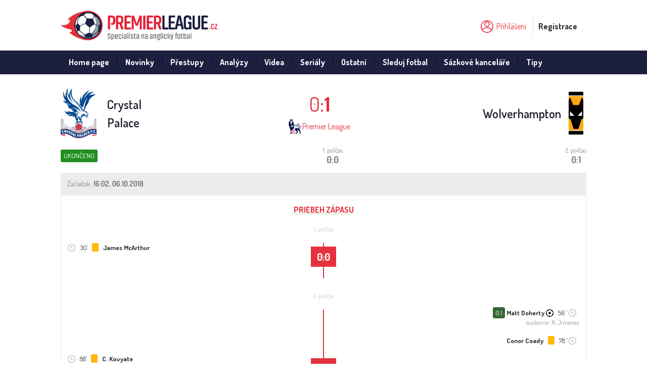

--- FILE ---
content_type: text/html; charset=UTF-8
request_url: https://www.premierleague.cz/zapas/crystal-palace-VS-wolverhampton/dCmLdCt_bj_aUr/
body_size: 5982
content:
<!DOCTYPE html>
<html>
<head>
<!-- Google Tag Manager -->
<script>(function(w,d,s,l,i){w[l]=w[l]||[];w[l].push({'gtm.start':
            new Date().getTime(),event:'gtm.js'});var f=d.getElementsByTagName(s)[0],
        j=d.createElement(s),dl=l!='dataLayer'?'&l='+l:'';j.async=true;j.src=
        'https://www.googletagmanager.com/gtm.js?id='+i+dl;f.parentNode.insertBefore(j,f);
    })(window,document,'script','dataLayer','GTM-N9KK79H');</script>
<!-- End Google Tag Manager -->
<meta charset="utf-8">
<meta name="viewport" content="width=device-width, initial-scale=1">
<title>Crystal Palace - Wolverhampton 06.10.2018,16:00 | PremierLeague.cz</title>
<meta name="description" content="Crystal Palace - Wolverhampton 06.10.2018,16:00" />
<meta name="keywords" content="" />
<meta name="publisher" content="PremierLeague.cz" />
<meta name="copyright" content="PremierLeague.cz &copy; All Rights Reserved" />
<meta name="language" content="cz" />
<meta name="robots" content="index" />
<meta name="robots" content="follow" />
<link rel="stylesheet" type="text/css" href="https://www.premierleague.cz/theme/premierleague/compiler.php/index.scss?md=c58be8a1f03d0aeab8338c60d11dd08f">
<link rel="apple-touch-icon" sizes="180x180" href="https://www.premierleague.cz/theme/premierleague/img/favicon/apple-touch-icon.png" />
<link rel="icon" type="image/png" sizes="32x32" href="https://www.premierleague.cz/theme/premierleague/img/favicon/favicon-32x32.png" />
<link rel="icon" type="image/png" sizes="32x32" href="https://www.premierleague.cz/theme/premierleague/img/favicon/favicon-16x16.png" />
<link rel="manifest" href="https://www.premierleague.cz/theme/premierleague/img/favicon/manifest.json" />
<link rel="mask-icon" href="https://www.premierleague.cz/theme/premierleague/img/favicon/safari-pinned-tab.svg" color="#17a745" />
<link rel="shortcut icon" type="image/x-icon" href="https://www.premierleague.cz/theme/premierleague/img/favicon/favicon.ico" />
<link rel="canonical" href="https://www.premierleague.cz/zapas/crystal-palace-VS-wolverhampton/dCmLdCt_bj_aUr/" />
<meta name="msapplication-config" content="https://www.premierleague.cz/theme/premierleague/img/favicon/browserconfig.xml" />
<meta name="theme-color" content="#17a745">
<script src="//ajax.googleapis.com/ajax/libs/jquery/3.3.1/jquery.min.js"></script>
<script src="https://www.premierleague.cz/theme/premierleague/img/icons/grunticon.loader.js"></script>

<script type="text/javascript">
	// <![CDATA[
	var SITEURL="https://www.premierleague.cz";
	// ]]>
</script>
<!-- SVG -->
<script>
grunticon(["https://www.premierleague.cz/theme/premierleague/css/icons.css?v=1.01","https://www.premierleague.cz/theme/premierleague/css/icons-png.css?v=1.01","https://www.premierleague.cz/theme/premierleague/css/icons-png-bg.css?v=1.01"],grunticon.svgLoadedCallback);
</script>
<script src="https://campaigns-ad.s3.eu-west-2.amazonaws.com/campaigns-ad/js/50b8e9f983c2a76b44d48581eb1c0ecc.js" defer=""></script>
<noscript>
	<link href="https://www.premierleague.cz/theme/premierleague/css/icons-png-bg.css" rel="stylesheet">
</noscript>

</head>
<body>
<!-- Google Tag Manager (noscript) -->
<noscript><iframe src="https://www.googletagmanager.com/ns.html?id=GTM-N9KK79H"
                  height="0" width="0" style="display:none;visibility:hidden"></iframe></noscript>
<!-- End Google Tag Manager (noscript) -->
<header class="header">
        <div class="container-fluid">
          
			<div class="d-sm-flex align-items-center">
				<a href="/" class="header__logo icon-logo-premierleague mr-auto p-2">
					<p class="header__logo__title">PremierLeague.cz</p>
				</a>

				<div class="header__right p-2">
										<div class="user">
						
<a href="#" class="login js-popup-btn js-popup-btn-1 js-popupgroup-200"><span class="icon icon-login" data-grunticon-embed></span><span class="text">Přihlášení</span></a>
						<a href="#" class="register js-popup-btn js-popup-btn-2 js-popupgroup-200">Registrace</a>
						<div class="user-box js-popup js-popup-1 js-popupgroup-200" data-popup="1" data-popupgroup="200">
							<div class="wrapper">
								<input type="text" id="login_name" placeholder="Uživatelské jméno*">
								<input type="password" id="password" placeholder="Heslo*">
                                <input id="remember" name="remember" type="checkbox" value="1" checked="checked"> Zapamatovat přihlášení                                <span id="login-loader"></span>
								<button id="btn-login" type="submit" class="btn green">Přihlášení</button>
							</div>
							<div class="registered">
								<p>Nemáte ještě účet?</p>
								<a href="#" class="btn transparent js-popup-btn js-popup-btn-2 js-popupgroup-200">Registrace</a>
							</div>
						</div>
						<div class="user-box user-box--register js-popup js-popup-2 js-popupgroup-200" data-popup="2" data-popupgroup="200">
							<div class="wrapper">
                                <input type="text" id="reg_login_name" placeholder="Uživatelské jméno*">
								<input type="text" id="reg_email" placeholder="E-mail*">
								<input type="password" id="reg_password" placeholder="Heslo*">
								<input type="password" id="reg_password_confirm" placeholder="Opakovaní hesla*">
							</div>
							<div class="line"></div>
							<div class="wrapper">
							    <input type="text" id="reg_fname" placeholder="Jméno">
							    <input type="text" id="reg_lname" placeholder="Přezdívka">

                                <span id="register-loader"></span>
								<button id="btn-register" type="submit" class="btn green">Vytvoř účet</button>
							</div>
							<div class="registered">
								<p>Máte již svůj účet?</p>
								<a href="#" class="btn transparent js-popup-btn js-popup-btn-1 js-popupgroup-200">Přihlášení</a>
							</div>
						</div>
					</div>
				</div>
			</div>
        </div>
		<div class="clearfix"></div>
</header>


<a class="menu-link js-menu-link" href="#menu"><div class="wrapper"><span></span><span></span><span></span><span></span></div><div class="text">Menu</div></a>
		<nav class="menu js-menu">
            <div class="container-fluid">
                <ul>
				<li class="menu__item"><a href="https://www.premierleague.cz/home-page/">Home page</a></li><li class="menu__item"><a href="/clanky/kategorie/novinky/"  title="Novinky">Novinky</a></li><li class="menu__item"><a href="/clanky/kategorie/prestupy/"  title="Přestupy">Přestupy</a></li><li class="menu__item"><a href="/clanky/kategorie/analyzy/"  title="Analýzy">Analýzy</a></li><li class="menu__item"><a href="https://www.premierleague.cz/clanky/kategorie/videa/"  title="Videa">Videa</a></li><li class="menu__item"><a href="/clanky/kategorie/serialy/"  title="Seriály">Seriály</a></li><li class="menu__item"><a href="/clanky/kategorie/ostatni/"  title="Ostatní">Ostatní</a></li><li class="menu__item"><a href="https://www.premierleague.cz/clanky/kde-sledovat-premier-league_1/"  title="Sleduj fotbal">Sleduj fotbal</a></li><li class="menu__item"><a href="/clanky/kategorie/sazkove-kancelare/"  title="Sázkové kanceláře">Sázkové kanceláře</a></li><li class="menu__item"><a href="/clanky/kategorie/tipy/"  title="Tipy">Tipy</a></li>                </ul>
			</div>
		</nav>
<div class="container-fluid">
  
  <div class="row">
  
  <div class="col-lg-12 col-md-12">
  
  <h1 style="display: none">Crystal Palace VS Wolverhampton</h1>
<section class="match">
						<div class="head">
							<div class="head-row d-sm-flex justify-content-between">
								<div class="team d-sm-flex align-items-center">

                                <img src="https://www.premierleague.cz/theme/premierleague/image.php?t=" style='background-image: url("https://www.premierleague.cz/theme/premierleague/image.php?t=dCj_j_");' alt="Crystal Palace" />
									<p class="team-name"><a href="https://www.premierleague.cz/tym/crystal-palace/">Crystal Palace</a></p>
								</div>
								<div class="result">
									<div class="d-flex justify-content-center align-items-center">

										<p class="number">0:<strong>1</strong></p>

									</div>
									<div class="d-flex justify-content-center align-items-center">
                                    <img src="https://www.premierleague.cz/theme/premierleague/img/club-5.jpg" alt="Premier League" />&nbsp; <a href="https://www.premierleague.cz/vysledky/" class="club"> Premier League</a>
									</div>
								</div>
								<div class="team d-sm-flex align-items-center">
									<p class="team-name"><a href="https://www.premierleague.cz/tym/wolverhampton/">Wolverhampton</a></p>
									<img src="https://www.premierleague.cz/theme/premierleague/image.php?t=" style='background-image: url("https://www.premierleague.cz/theme/premierleague/image.php?t=j_Xyq");' alt="Wolverhampton" />								</div>
							</div>
							<div class="head-row d-sm-flex justify-content-between align-items-center">
								<div class="left"> <span class="status status--blue">ukončeno</span></div>
                                								<div class="result-2">1. polčas<strong>0:0</strong></div>                                								<div class="result-2">2. polčas<strong>0:1</strong></div>                                								                                								                                
															</div>
						</div>

                        <div class="match-detail">
							<div class="head">
								<ul class="d-sm-flex justify-content-between align-items-center">
									<li>Začiatok: <strong>16:02, 06.10.2018</strong></li>
								</ul>
							</div>
                                                        <div class="wrapper">
								<h3><span>Priebeh zápasu</span></h3>								<div class="timeline">

                                                                									<h4>1. polčas</h4>
									<div class="table table--matchtimeline">
										<div class="score">
                                        <p><strong>0:0</strong></p>										</div>
										<div class="table-container">
											<table>
											                                                                                                                                                                                                            <tr>
													        <td>
                                                            <span class="icon icon-date" data-grunticon-embed></span> 30'                                                                                                                                                                                    <span class="card card--yellow"></span>                                                                                                                                                                                                                                                <strong>James McArthur</strong>                                                                                                                         
                                                            </td>
													        <td></td>
												        </tr>
                                                    
											</table>
										</div>
									</div>
                                                                                                        									<h4>2. polčas</h4>
									<div class="table table--matchtimeline">
										<div class="score">
                                        <p><strong>0:1</strong></p>										</div>
										<div class="table-container">
											<table>
											                                                                                                                                                                                                            <tr>
													        <td></td>
                                                            <td>
                                                            <span class="p-score">0:1</span>                                                            <strong>Matt Doherty</strong>
                                                                                                                                                                                                                                                                                                            <span class="icon icon-goals"></span>                                                            56                                                                                                                        ' <span class="icon icon-date" data-grunticon-embed></span>
                                                            <span class="info">asistence: R. Jimenez</span>                                                            

                                                            </td>
												        </tr>
                                                                                                                                                            <tr>
													        <td></td>
                                                            <td>
                                                                                                                        <strong>Conor Coady</strong>
                                                                                                                        <span class="card card--yellow"></span>                                                                                                                                                                                                                                                78                                                                                                                        ' <span class="icon icon-date" data-grunticon-embed></span>
                                                                                                                        

                                                            </td>
												        </tr>
                                                                                                                                                            <tr>
													        <td>
                                                            <span class="icon icon-date" data-grunticon-embed></span> 88'                                                                                                                                                                                    <span class="card card--yellow"></span>                                                                                                                                                                                                                                                <strong>C. Kouyate</strong>                                                                                                                         
                                                            </td>
													        <td></td>
												        </tr>
                                                                                                            <tr>
													        <td></td>
                                                            <td>
                                                                                                                        <strong>Jonny</strong>
                                                                                                                        <span class="card card--yellow"></span>                                                                                                                                                                                                                                                88                                                                                                                        ' <span class="icon icon-date" data-grunticon-embed></span>
                                                                                                                        

                                                            </td>
												        </tr>
                                                                                                                                                            <tr>
													        <td>
                                                            <span class="icon icon-date" data-grunticon-embed></span> 90'                                                            +1                                                                                                                        <span class="card card--yellow"></span>                                                                                                                                                                                                                                                <strong>Patrick van Aanholt</strong>                                                                                                                         
                                                            </td>
													        <td></td>
												        </tr>
                                                                                                            <tr>
													        <td></td>
                                                            <td>
                                                                                                                        <strong>Ivan Ricardo Neves Abreu Cavaleiro</strong>
                                                                                                                        <span class="card card--yellow"></span>                                                                                                                                                                                                                                                90                                                            +1                                                            ' <span class="icon icon-date" data-grunticon-embed></span>
                                                                                                                        

                                                            </td>
												        </tr>
                                                                                                            <tr>
													        <td></td>
                                                            <td>
                                                                                                                        <strong>João Moutinho</strong>
                                                                                                                        <span class="card card--yellow"></span>                                                                                                                                                                                                                                                90                                                            +4                                                            ' <span class="icon icon-date" data-grunticon-embed></span>
                                                                                                                        

                                                            </td>
												        </tr>
                                                    
											</table>
										</div>
									</div>
                                                                                                                                                                                                                
								</div>
                        </div>
                    </div>
                                        <div class="table table--matchstats">
										<div class="table-container">
											<table>
											  <tr>
													<td></td>
													<td colspan="3"><h3><span>Štatistiky</span></h3></td>
													<td></td>
												</tr>
                                                
                        <tr>
							<td><span class="green">67%</span></td>
							<td>
						    	<div class="progress progress--green">
							    	<div class="progress-bar" role="progressbar" style="width: 67%" aria-valuenow="67" aria-valuemin="0" aria-valuemax="100"></div>
								</div>
							</td>
							<td>Držení míče</td>
							<td>
								<div class="progress progress--grey">
									<div class="progress-bar" role="progressbar" style="width: 33%" aria-valuenow="33" aria-valuemin="0" aria-valuemax="100"></div>
								</div>
							</td>
							<td>33%</td>
						</tr>
                        <tr>
							<td><span class="green">4</span></td>
							<td>
						    	<div class="progress progress--green">
							    	<div class="progress-bar" role="progressbar" style="width: 67%" aria-valuenow="67" aria-valuemin="0" aria-valuemax="100"></div>
								</div>
							</td>
							<td>Střely na bránu</td>
							<td>
								<div class="progress progress--grey">
									<div class="progress-bar" role="progressbar" style="width: 33%" aria-valuenow="33" aria-valuemin="0" aria-valuemax="100"></div>
								</div>
							</td>
							<td>2</td>
						</tr>
                        <tr>
							<td><span class="green">8</span></td>
							<td>
						    	<div class="progress progress--green">
							    	<div class="progress-bar" role="progressbar" style="width: 53%" aria-valuenow="53" aria-valuemin="0" aria-valuemax="100"></div>
								</div>
							</td>
							<td>Střely</td>
							<td>
								<div class="progress progress--grey">
									<div class="progress-bar" role="progressbar" style="width: 47%" aria-valuenow="47" aria-valuemin="0" aria-valuemax="100"></div>
								</div>
							</td>
							<td>7</td>
						</tr>
                        <tr>
							<td><span class="green">6</span></td>
							<td>
						    	<div class="progress progress--green">
							    	<div class="progress-bar" role="progressbar" style="width: 67%" aria-valuenow="67" aria-valuemin="0" aria-valuemax="100"></div>
								</div>
							</td>
							<td>Rohy</td>
							<td>
								<div class="progress progress--grey">
									<div class="progress-bar" role="progressbar" style="width: 33%" aria-valuenow="33" aria-valuemin="0" aria-valuemax="100"></div>
								</div>
							</td>
							<td>3</td>
						</tr>
                        <tr>
							<td><span class="green">11</span></td>
							<td>
						    	<div class="progress progress--grey">
							    	<div class="progress-bar" role="progressbar" style="width: 46%" aria-valuenow="46" aria-valuemin="0" aria-valuemax="100"></div>
								</div>
							</td>
							<td>Fauly</td>
							<td>
								<div class="progress progress--green">
									<div class="progress-bar" role="progressbar" style="width: 54%" aria-valuenow="54" aria-valuemin="0" aria-valuemax="100"></div>
								</div>
							</td>
							<td>13</td>
						</tr>
                        <tr>
							<td><span class="green">1</span></td>
							<td>
						    	<div class="progress progress--green">
							    	<div class="progress-bar" role="progressbar" style="width: 50%" aria-valuenow="50" aria-valuemin="0" aria-valuemax="100"></div>
								</div>
							</td>
							<td>Offsidy</td>
							<td>
								<div class="progress progress--green">
									<div class="progress-bar" role="progressbar" style="width: 50%" aria-valuenow="50" aria-valuemin="0" aria-valuemax="100"></div>
								</div>
							</td>
							<td>1</td>
						</tr>
                        <tr>
							<td><span class="green">3</span></td>
							<td>
						    	<div class="progress progress--grey">
							    	<div class="progress-bar" role="progressbar" style="width: 43%" aria-valuenow="43" aria-valuemin="0" aria-valuemax="100"></div>
								</div>
							</td>
							<td>Žluté karty</td>
							<td>
								<div class="progress progress--green">
									<div class="progress-bar" role="progressbar" style="width: 57%" aria-valuenow="57" aria-valuemin="0" aria-valuemax="100"></div>
								</div>
							</td>
							<td>4</td>
						</tr>
                        <tr>
							<td><span class="green">1</span></td>
							<td>
						    	<div class="progress progress--grey">
							    	<div class="progress-bar" role="progressbar" style="width: 17%" aria-valuenow="17" aria-valuemin="0" aria-valuemax="100"></div>
								</div>
							</td>
							<td>Úspěšné zákroky</td>
							<td>
								<div class="progress progress--green">
									<div class="progress-bar" role="progressbar" style="width: 83%" aria-valuenow="83" aria-valuemin="0" aria-valuemax="100"></div>
								</div>
							</td>
							<td>5</td>
						</tr>											</table>
										</div>
									</div>
                    

                    
<div class="matches-overview">
							<div class="matches-overview__title">
								<h3>Zápasy</h3>
							</div>
							<div class="row">
								<div class="col-md-1">
								</div>
								<div class="col-md-10">
									<h4><span>Vzájomné zápasy - Posledných 10</span></h4>
									   									<article class="matches-overview__item d-flex justify-content-between align-items-center">

                                      
                                        										<div class="team tar col-md-5">
											<strong>Crystal Palace</strong> <img src="https://www.premierleague.cz/theme/premierleague/image.php?t=" style='background-image: url("https://www.premierleague.cz/theme/premierleague/image.php?t=dCj_j_");' alt="Crystal Palace" />										</div>
										<div class="result col-md-2">
										   <a href="https://www.premierleague.cz/zapas/crystal-palace-VS-wolverhampton-wanderers/mLsqsXybsrdCr/" title="klikni pro detaily"><strong>3</strong>:2</a>
                                           <span class="m-date">03.09.2023</span>
										</div>
										<div class="team tal col-md-5">
											<img src="https://www.premierleague.cz/theme/premierleague/image.php?t=" style='background-image: url("https://www.premierleague.cz/theme/premierleague/image.php?t=j_Xyq");' alt="Wolverhampton Wanderers" />Wolverhampton Wanderers										</div>
									</article>

                                      									<article class="matches-overview__item d-flex justify-content-between align-items-center">

                                      
                                        										<div class="team tar col-md-5">
											<strong>Wolverhampton Wanderers</strong> <img src="https://www.premierleague.cz/theme/premierleague/image.php?t=" style='background-image: url("https://www.premierleague.cz/theme/premierleague/image.php?t=j_Xyq");' alt="Wolverhampton Wanderers" />										</div>
										<div class="result col-md-2">
										   <a href="https://www.premierleague.cz/zapas/wolverhampton-wanderers-VS-crystal-palace/mLaUraUt_mLj_bb/" title="klikni pro detaily"><strong>2</strong>:0</a>
                                           <span class="m-date">25.04.2023</span>
										</div>
										<div class="team tal col-md-5">
											<img src="https://www.premierleague.cz/theme/premierleague/image.php?t=" style='background-image: url("https://www.premierleague.cz/theme/premierleague/image.php?t=dCj_j_");' alt="Crystal Palace" />Crystal Palace										</div>
									</article>

                                      									<article class="matches-overview__item d-flex justify-content-between align-items-center">

                                      
                                        										<div class="team tar col-md-5">
											<strong>Crystal Palace</strong> <img src="https://www.premierleague.cz/theme/premierleague/image.php?t=" style='background-image: url("https://www.premierleague.cz/theme/premierleague/image.php?t=dCj_j_");' alt="Crystal Palace" />										</div>
										<div class="result col-md-2">
										   <a href="https://www.premierleague.cz/zapas/crystal-palace-VS-wolverhampton-wanderers/mLaUraUrbmLj_j_/" title="klikni pro detaily"><strong>2</strong>:1</a>
                                           <span class="m-date">18.10.2022</span>
										</div>
										<div class="team tal col-md-5">
											<img src="https://www.premierleague.cz/theme/premierleague/image.php?t=" style='background-image: url("https://www.premierleague.cz/theme/premierleague/image.php?t=j_Xyq");' alt="Wolverhampton Wanderers" />Wolverhampton Wanderers										</div>
									</article>

                                      									<article class="matches-overview__item d-flex justify-content-between align-items-center">

                                      
                                        										<div class="team tar col-md-5">
											<strong>Crystal Palace</strong> <img src="https://www.premierleague.cz/theme/premierleague/image.php?t=" style='background-image: url("https://www.premierleague.cz/theme/premierleague/image.php?t=dCj_j_");' alt="Crystal Palace" />										</div>
										<div class="result col-md-2">
										   <a href="https://www.premierleague.cz/zapas/crystal-palace-VS-wolverhampton-wanderers/rXyj_aUqdCaUq/" title="klikni pro detaily"><strong>2</strong>:0</a>
                                           <span class="m-date">06.11.2021</span>
										</div>
										<div class="team tal col-md-5">
											<img src="https://www.premierleague.cz/theme/premierleague/image.php?t=" style='background-image: url("https://www.premierleague.cz/theme/premierleague/image.php?t=j_Xyq");' alt="Wolverhampton Wanderers" />Wolverhampton Wanderers										</div>
									</article>

                                      									<article class="matches-overview__item d-flex justify-content-between align-items-center">

                                      
                                        										<div class="team tar col-md-5">
											<strong>Crystal Palace</strong> <img src="https://www.premierleague.cz/theme/premierleague/image.php?t=" style='background-image: url("https://www.premierleague.cz/theme/premierleague/image.php?t=dCj_j_");' alt="Crystal Palace" />										</div>
										<div class="result col-md-2">
										   <a href="https://www.premierleague.cz/zapas/crystal-palace-VS-wolverhampton-wanderers/rsrrmLXyaUq/" title="klikni pro detaily"><strong>1</strong>:0</a>
                                           <span class="m-date">30.01.2021</span>
										</div>
										<div class="team tal col-md-5">
											<img src="https://www.premierleague.cz/theme/premierleague/image.php?t=" style='background-image: url("https://www.premierleague.cz/theme/premierleague/image.php?t=j_Xyq");' alt="Wolverhampton Wanderers" />Wolverhampton Wanderers										</div>
									</article>

                                      									<article class="matches-overview__item d-flex justify-content-between align-items-center">

                                      
                                        										<div class="team tar col-md-5">
											<strong>Wolverhampton Wanderers</strong> <img src="https://www.premierleague.cz/theme/premierleague/image.php?t=" style='background-image: url("https://www.premierleague.cz/theme/premierleague/image.php?t=j_Xyq");' alt="Wolverhampton Wanderers" />										</div>
										<div class="result col-md-2">
										   <a href="https://www.premierleague.cz/zapas/wolverhampton-wanderers-VS-crystal-palace/rsrdCaUqj_b/" title="klikni pro detaily"><strong>2</strong>:0</a>
                                           <span class="m-date">30.10.2020</span>
										</div>
										<div class="team tal col-md-5">
											<img src="https://www.premierleague.cz/theme/premierleague/image.php?t=" style='background-image: url("https://www.premierleague.cz/theme/premierleague/image.php?t=dCj_j_");' alt="Crystal Palace" />Crystal Palace										</div>
									</article>

                                      									<article class="matches-overview__item d-flex justify-content-between align-items-center">

                                      
                                        										<div class="team tar col-md-5">
											<strong>Wolverhampton Wanderers</strong> <img src="https://www.premierleague.cz/theme/premierleague/image.php?t=" style='background-image: url("https://www.premierleague.cz/theme/premierleague/image.php?t=j_Xyq");' alt="Wolverhampton Wanderers" />										</div>
										<div class="result col-md-2">
										   <a href="https://www.premierleague.cz/zapas/wolverhampton-wanderers-VS-crystal-palace/dCrqqj_mLqb/" title="klikni pro detaily"><strong>2</strong>:0</a>
                                           <span class="m-date">20.07.2020</span>
										</div>
										<div class="team tal col-md-5">
											<img src="https://www.premierleague.cz/theme/premierleague/image.php?t=" style='background-image: url("https://www.premierleague.cz/theme/premierleague/image.php?t=dCj_j_");' alt="Crystal Palace" />Crystal Palace										</div>
									</article>

                                      									<article class="matches-overview__item d-flex justify-content-between align-items-center">

                                      
                                        										<div class="team tar col-md-5">
											Crystal Palace <img src="https://www.premierleague.cz/theme/premierleague/image.php?t=" style='background-image: url("https://www.premierleague.cz/theme/premierleague/image.php?t=dCj_j_");' alt="Crystal Palace" />										</div>
										<div class="result col-md-2">
										   <a href="https://www.premierleague.cz/zapas/crystal-palace-VS-wolverhampton-wanderers/dCrqmLaUst_q/" title="klikni pro detaily">1:1</a>
                                           <span class="m-date">22.09.2019</span>
										</div>
										<div class="team tal col-md-5">
											<img src="https://www.premierleague.cz/theme/premierleague/image.php?t=" style='background-image: url("https://www.premierleague.cz/theme/premierleague/image.php?t=j_Xyq");' alt="Wolverhampton Wanderers" />Wolverhampton Wanderers										</div>
									</article>

                                      									<article class="matches-overview__item d-flex justify-content-between align-items-center">

                                      
                                        										<div class="team tar col-md-5">
											Wolverhampton <img src="https://www.premierleague.cz/theme/premierleague/image.php?t=" style='background-image: url("https://www.premierleague.cz/theme/premierleague/image.php?t=j_Xyq");' alt="Wolverhampton" />										</div>
										<div class="result col-md-2">
										   <a href="https://www.premierleague.cz/zapas/wolverhampton-VS-crystal-palace/dCmLdCbsrbb/" title="klikni pro detaily">0:<strong>2</strong></a>
                                           <span class="m-date">02.01.2019</span>
										</div>
										<div class="team tal col-md-5">
											<img src="https://www.premierleague.cz/theme/premierleague/image.php?t=" style='background-image: url("https://www.premierleague.cz/theme/premierleague/image.php?t=dCj_j_");' alt="Crystal Palace" /><strong>Crystal Palace</strong>										</div>
									</article>

                                      									<article class="matches-overview__item d-flex justify-content-between align-items-center">

                                      
                                        										<div class="team tar col-md-5">
											Crystal Palace <img src="https://www.premierleague.cz/theme/premierleague/image.php?t=" style='background-image: url("https://www.premierleague.cz/theme/premierleague/image.php?t=dCj_j_");' alt="Crystal Palace" />										</div>
										<div class="result col-md-2">
										   <a href="https://www.premierleague.cz/zapas/crystal-palace-VS-wolverhampton/dCmLdCt_bj_aUr/" title="klikni pro detaily">0:<strong>1</strong></a>
                                           <span class="m-date">06.10.2018</span>
										</div>
										<div class="team tal col-md-5">
											<img src="https://www.premierleague.cz/theme/premierleague/image.php?t=" style='background-image: url("https://www.premierleague.cz/theme/premierleague/image.php?t=j_Xyq");' alt="Wolverhampton" /><strong>Wolverhampton</strong>										</div>
									</article>

                                      
								</div>
								<div class="col-md-1">
								</div>
							</div>
							<div class="row">
								<div class="col-md-6 border-right">
								  <h4><span>Crystal Palace - Posledných 10</span></h4>
									<div class="wrapper">
									  									</div>
								</div>
								<div class="col-md-6">
								  <h4><span>Wolverhampton - Posledných 10</span></h4>
									<div class="wrapper">
									  									</div>
								</div>
							</div>

						</div>

</section>
<script type="text/javascript">
// <![CDATA[
 $('.not-tip').on('click',function () {
            var tip = $(this).attr('id');
            var arr = tip.split('-');

            $.ajax({
            type: 'POST',
            dataType: "json",
            url: "https://www.premierleague.cz/ajax/poll-controller.php",
            data : { t:'mat', tip_mat : tip },
            cache: false,
            success: function (data) {
                $('#tip_1-'+arr[1]).width(data['tips']['home_per'] + '%');
                $('#tip_x-'+arr[1]).width(data['tips']['draw_per'] + '%');
                $('#tip_2-'+arr[1]).width(data['tips']['away_per'] + '%');
                $('#tip_1-'+arr[1]).html('1 <span>' + data['tips']['home_per'] + '%</span>');
                $('#tip_x-'+arr[1]).html('X <span>' + data['tips']['draw_per'] + '%</span>');
                $('#tip_2-'+arr[1]).html('2 <span>' + data['tips']['away_per'] + '%</span>');
                $('#res_1-'+arr[1]).width(data['tips']['home_per'] + '%');
                $('#res_x-'+arr[1]).width(data['tips']['draw_per'] + '%');
                $('#res_2-'+arr[1]).width(data['tips']['away_per'] + '%');
                $('#res_1-'+arr[1]).html(data['tips']['home'] + 'x');
                $('#res_x-'+arr[1]).html(data['tips']['draw'] + 'x');
                $('#res_2-'+arr[1]).html(data['tips']['away'] + 'x');
            }
        });
 });
// ]]>
</script>
  </div>

    </div>

  
</div>

	
    	<footer class="footer">
			<div class="container-fluid">
				<div class="row">
					<div class="footer__col footer__col--noborder">
						<a href="/" class="logo icon-logo-premierleague"></a>
						<p class="copy">© Copyright 2026 - <a href="/">PremierLeague.cz</a><br/>Všechny práva vyhrazeny.</p>
					</div>
					<div class="footer__col">
						<p class="title">Info:</p>
						<ul>
							<li><a href="https://www.premierleague.cz/clanky/o-nas/" target="" title="O nás"><span>O nás</span></a></li>
<li><a href="https://www.mfcr.cz/" target="" title="Ministerstvo financí"><span>Ministerstvo financí</span></a></li>
<li><a href="https://www.mfcr.cz/" target="" title="18 + Podporujeme zodpovědné hraní"><span>18 + Podporujeme zodpovědné hraní</span></a></li>
<li><a href="https://www.premierleague.cz/clanky/ochrana-osobnich-udaju/" target="" title="Právní zmínka"><span>Právní zmínka</span></a></li>
<li><a href="/cdn-cgi/l/email-protection#9ceef9f8fdf7fff9dceceef9f1f5f9eef0f9fdfbe9f9b2ffe6" target="" title="Kontakt"><span>Kontakt</span></a></li>
						</ul>
					</div>
					<div class="footer__col">
						<p class="title">Premier League:</p>
						<ul>
							<li><a href="https://www.premierleague.cz/clanky/kategorie/novinky/" target="" title="Novinky"><span>Novinky</span></a></li>
<li><a href="https://www.premierleague.cz/clanky/kategorie/analyzy/" target="" title="Analýzy"><span>Analýzy</span></a></li>
<li><a href="https://www.premierleague.cz/clanky/kategorie/prestupy/" target="" title="Přestupy"><span>Přestupy</span></a></li>
<li><a href="https://www.premierleague.cz/clanky/kategorie/prestupy/" target="" title="Seriály"><span>Seriály</span></a></li>
						</ul>
					</div>

					<div class="footer__col">
						<p class="title">Ostatné:</p>
						<ul>
							<li><a href="https://www.premierleague.cz/clanky/kategorie/videa/" target="" title="Videa"><span>Videa</span></a></li>
<li><a href="https://www.premierleague.cz/clanky/kde-sledovat-premier-league/" target="" title="Sleduj fotbal"><span>Sleduj fotbal</span></a></li>
<li><a href="https://www.premierleague.cz/clanky/kategorie/tipy/" target="" title="Sázkařské tipy"><span>Sázkařské tipy</span></a></li>
<li><a href="https://www.premierleague.cz/clanky/kategorie/sazkove-kancelare/" target="" title="Sázkové kanceláře"><span>Sázkové kanceláře</span></a></li>
						</ul>
					</div>

					<div class="footer__col">
						<p class="title">Partneri:</p>
						<ul>
							<li><a href="http://www.fotbalportal.cz" target="_blank" title="FotbalPortal.cz"><span>FotbalPortal.cz</span></a></li>
<li><a href="https://www.fotbalportal.cz/noviny/" target="" title="Sázkové kanceláře v ČR"><span>Sázkové kanceláře v ČR</span></a></li>
						</ul>
					</div>
				</div>
			</div>
		</footer> <!-- /footer -->
 <!-- /wrapper -->
  <div class="adv_right mobile-hide">
<!-- Right column 160x600 -->
 </div>
  <div id="go-top-button" title="Scroll To Top"><i class="arrow-up"></i></div>

         		<script data-cfasync="false" src="/cdn-cgi/scripts/5c5dd728/cloudflare-static/email-decode.min.js"></script><script type="text/javascript" src="https://www.premierleague.cz/theme/premierleague/js/main.js?v=2b6603f4c8da5f00fe0fa2ff587c9e61"></script>
        <script src="https://www.premierleague.cz/theme/premierleague/bower_components/bxslider-4/dist/jquery.bxslider.min.js"></script>
      <!-- Google Analytics -->
	<div id="fb-root"></div>
<script>(function(d, s, id) {
  var js, fjs = d.getElementsByTagName(s)[0];
  if (d.getElementById(id)) return;
  js = d.createElement(s); js.id = id;
  js.src = 'https://connect.facebook.net/cs_CZ/sdk.js#xfbml=1&version=v3.1&appId=846403692152465&autoLogAppEvents=1';
  fjs.parentNode.insertBefore(js, fjs);
}(document, 'script', 'facebook-jssdk'));</script>

<a href="https://www.toplist.cz/stat/1631203"><script language="JavaScript" type="text/javascript">
<!--
document.write('<img src="//toplist.cz/dot.asp?id=1631203&http='+escape(document.referrer)+'&t='+escape(document.title)+
'&wi='+escape(window.screen.width)+'&he='+escape(window.screen.height)+'&cd='+escape(window.screen.colorDepth)+'" width="1" height="1" border=0 alt="TOPlist" />');
//--></script><noscript><img src="//toplist.cz/dot.asp?id=1631203" border="0"
alt="TOPlist" width="1" height="1" /></noscript></a>

<script type="text/javascript">
var _gaq = _gaq || [];
_gaq.push(['_setAccount', 'UA-125560654-1']);
_gaq.push(['_trackPageview']);
(function() {
var ga = document.createElement('script'); ga.type = 'text/javascript'; ga.async = true;
ga.src = ('https:' == document.location.protocol ? 'https://ssl' : 'http://www') + '.google-analytics.com/ga.js';
var s = document.getElementsByTagName('script')[0]; s.parentNode.insertBefore(ga, s);
})();
</script>    <!-- Google Analytics /-->
    <script defer src="https://static.cloudflareinsights.com/beacon.min.js/vcd15cbe7772f49c399c6a5babf22c1241717689176015" integrity="sha512-ZpsOmlRQV6y907TI0dKBHq9Md29nnaEIPlkf84rnaERnq6zvWvPUqr2ft8M1aS28oN72PdrCzSjY4U6VaAw1EQ==" data-cf-beacon='{"version":"2024.11.0","token":"bb5f28b785fa4d9582b61f345524ca71","r":1,"server_timing":{"name":{"cfCacheStatus":true,"cfEdge":true,"cfExtPri":true,"cfL4":true,"cfOrigin":true,"cfSpeedBrain":true},"location_startswith":null}}' crossorigin="anonymous"></script>
</body>
</html>